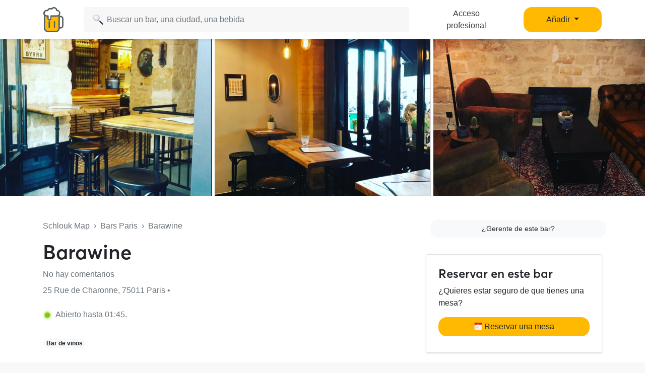

--- FILE ---
content_type: text/html; charset=UTF-8
request_url: https://www.schlouk-map.com/es/places/barawine
body_size: 13883
content:
    <!DOCTYPE html><html lang="es" prefix="og: https://ogp.me/ns#"><head><meta charset="utf-8"><meta name="viewport" content="width=device-width, initial-scale=1, shrink-to-fit=no"><script>
    dataLayer = [];
    dataLayer.push({"user":{"role":"user"},"page":{"type":"place","item":{"slug":"barawine","name":"Barawine","offers":false}}});
</script><!-- Google Tag Manager --><script>(function (w, d, s, l, i) {
    w[l] = w[l] || [];
    w[l].push({
        'gtm.start':
        new Date().getTime(), event: 'gtm.js'
    });
    var f = d.getElementsByTagName(s)[0],
    j = d.createElement(s), dl = l != 'dataLayer' ? '&l=' + l : '';
    j.async = true;
    j.src =
    'https://www.googletagmanager.com/gtm.js?id=' + i + dl;
    f.parentNode.insertBefore(j, f);
})(window, document, 'script', 'dataLayer', 'GTM-T38XT78');
</script><!-- End Google Tag Manager --><title>Barawine Paris</title><meta name="description" content="El bar Paris se encuentra 25 Rue de Charonne 75011 Paris. Barawine Paris en el mapa de Schlouk con toda la información: horarios de apertura, happy hours, ..."><meta property="og:url" content="https://www.schlouk-map.com/es/places/barawine"/><meta property="og:type" content="place"/><meta property="og:title" content="Barawine Paris - Schlouk Map"/><meta property="og:site_name" content="Schlouk Map"/><meta property="og:description" content="El bar Paris se encuentra 25 Rue de Charonne 75011 Paris. Barawine Paris en el mapa de Schlouk con toda la información: horarios de apertura, happy hours, ..."/><meta property="og:image" content="https://storage.googleapis.com/schlouk-map/cache/gallery/uploads/images/places/barawine-638635bb5217b5.23095110.PNG"/><meta property="fb:app_id" content="178045675905795"/><meta property="fb:pages" content="1669568029977522"/><meta name="twitter:card" content="summary_large_image"/><meta name="twitter:site" content="@SchloukMap"/><meta name="twitter:description" content="El bar Paris se encuentra 25 Rue de Charonne 75011 Paris. Barawine Paris en el mapa de Schlouk con toda la información: horarios de apertura, happy hours, ..."/><meta name="twitter:title" content="Barawine Paris - Schlouk Map"/><meta name="twitter:image" content="https://storage.googleapis.com/schlouk-map/cache/gallery/uploads/images/places/barawine-638635bb5217b5.23095110.PNG"/><meta name="twitter:app:country" content="FR"/><meta name="twitter:app:name:iphone" content="Schlouk Map"/><meta name="twitter:app:id:iphone" content="1083970801"/><meta name="twitter:app:url:iphone" content="https://www.schlouk-map.com"/><meta name="twitter:app:name:googleplay" content="Schlouk Map"/><meta name="twitter:app:id:googleplay" content="com.schloukmap.schloukmap"/><meta name="twitter:app:url:googleplay" content="https://www.schlouk-map.com"/><meta name="format-detection" content="address=no"/><meta name="apple-itunes-app" content="app-id=1083970801"/><meta name="apple-mobile-web-app-status-bar-style" content="black-translucent"/><meta property="al:ios:app_store_id" content="1083970801"/><meta property="al:ios:app_name" content="Schlouk Map"/><meta property="al:android:app_name" content="Schlouk Map"/><meta property="al:android:package" content="com.schloukmap.schloukmap"/><link rel="canonical" href="https://www.schlouk-map.com/es/places/barawine"><link rel="alternate" href="android-app://com.schloukmap.schloukmap/https/schlouk-map.com/es/places/barawine"/><link rel="alternate" href="ios-app://1083970801/https/schlouk-map.com/es/places/barawine"/><link rel="alternate" hreflang="en" href="https://www.schlouk-map.com/en/places/barawine"/><link rel="alternate" hreflang="fr" href="https://www.schlouk-map.com/fr/places/barawine"/><link rel="alternate" hreflang="es" href="https://www.schlouk-map.com/es/places/barawine"/><link rel="alternate" hreflang="x-default" href="https://www.schlouk-map.com/fr/places/barawine"/><link rel="apple-touch-icon" sizes="180x180" href="/apple-touch-icon.png"><link rel="shortcut icon" type="image/png" sizes="96x96" href="/favicon-96x96.png"><link rel="shortcut icon" type="image/png" sizes="48x48" href="/favicon-48x48.png"><link rel="shortcut icon" type="image/png" sizes="32x32" href="/favicon-32x32.png"><link rel="shortcut icon" type="image/png" sizes="16x16" href="/favicon-16x16.png"><link rel="manifest" href="/manifest.webmanifest"><link rel="mask-icon" href="/safari-pinned-tab.svg" color="#ffb900"><meta name="apple-mobile-web-app-title" content="Schlouk Map"><meta name="application-name" content="Schlouk Map"><meta name="msapplication-TileColor" content="#ffb900"><meta name="theme-color" content="#ffb900"><link rel="dns-prefetch" href="https://connect.facebook.net"><link rel="preconnect" href="https://connect.facebook.net"><link rel="dns-prefetch" href="https://www.google-analytics.com"><link rel="preconnect" href="https://www.google-analytics.com"><link rel="dns-prefetch" href="https://www.googletagmanager.com"><link rel="preconnect" href="https://www.googletagmanager.com"><style>
                nav.fixed-top { position: fixed; top: 0; }
                body { opacity: 0 !important; }
            </style><link rel="preload" href="/build/app.9944c0dd.css" as="style" onload="this.onload=null;this.rel='stylesheet'"><noscript><link rel="stylesheet" href="/build/app.9944c0dd.css"></noscript><link rel="icon" type="image/x-icon" href="/favicon.ico"/><script async src="https://pagead2.googlesyndication.com/pagead/js/adsbygoogle.js?client=ca-pub-7953240580014414" crossorigin="anonymous"></script><meta property="al:ios:url" content="schloukmap://www.schlouk-map.com/fr/places/barawine"/><meta property="al:android:url" content="schloukmap://www.schlouk-map.com/fr/places/barawine"/><link rel="alternate" href="schloukmap://www.schlouk-map.com/fr/places/barawine"/><meta property="al:web:url" content="https://www.schlouk-map.com/es/places/barawine"/><meta property="place:location:latitude" content="48.853314"/><meta property="place:location:longitude" content="2.37515"/><script>
            const searchBoxEmptyText = 'No resultados para';
            const searchBoxLoadingText = 'Cargando...';
            const searchBoxErrorText = 'Se ha producido un error, inténtelo de nuevo.';
            const searchBoxEmptyButton = 'Añadir un bar';
            const searchBoxEmptyLink = '/es/places/add';
            const searchBoxEndpoint = '/api/search';
            const basePlaceResultUrl = '/es/places/__replace__';
            const baseCityResultUrl = '/es/cities/__replace__';
            const baseDrinkResultUrl = '/es/drinks/__replace__';
            const readMoreText = 'Leer más';
            const readLessText = 'Leer menos';
        </script></head><body ><!-- Google Tag Manager (noscript) --><noscript><iframe src="https://www.googletagmanager.com/ns.html?id=GTM-T38XT78" height="0" width="0" style="display:none;visibility:hidden"></iframe></noscript><!-- End Google Tag Manager (noscript) --><nav class="navbar navbar-light fixed-top bg-white shadow-sm"><div class="container p-0 px-lg-3"><a class="navbar-brand mb-0 h1 mr-1" href="/es/"><img src="/img/logo.svg" alt="Schlouk Map" height="50"/></a><div class="js-searchBox col-8 col-md-10 col-xl-7 p-0"><form action="javascript:void(0);" role="search" class="js-searchBox-form w-100" novalidate><input
                                        class="js-searchBox-input form-control"
                                        type="search"
                                        placeholder="Buscar un bar, una ciudad, una bebida"
                                        autocomplete="off"
                                        autocapitalize="off"
                                        spellcheck="false"
                                        maxlength="512"
                                /></form><div class="js-searchBox-results dropdown-menu"></div></div><div class="row col-2 d-none d-xl-block"><a class="btn btn-link btn-block text-dark" href="/es/dashboard/activate">Acceso profesional</a></div><div class="row col-2 d-none d-xl-block"><a class="nav-link dropdown-toggle btn btn-primary btn-block" href="#" id="navbarDropdownMenuAdd" role="button" data-toggle="dropdown" aria-haspopup="true" aria-expanded="false">
                              Añadir
                            </a><div class="dropdown-menu" aria-labelledby="navbarDropdownMenuAdd"><a class="dropdown-item" href="/es/places/add"><img class="joypixels" alt="&#x1f4cd;" title=":round_pushpin:" src="https://storage.googleapis.com/schlouk-map/assets/website/imgs/joypixels/png/64/1f4cd.png"/> Añadir un bar</a><a class="dropdown-item" href="/es/events/add"><img class="joypixels" alt="&#x1f5d3;&#xfe0f;" title=":calendar_spiral:" src="https://storage.googleapis.com/schlouk-map/assets/website/imgs/joypixels/png/64/1f5d3.png"/> Ajouter un événement</a></div></div><button class="navbar-toggler p-2 collapsed d-block d-xl-none" type="button" data-toggle="collapse" data-target="#navbarToggler" aria-controls="navbarToggler" aria-expanded="false" aria-label="Toggle navigation"><span class="navbar-toggler-icon"></span></button><div class="collapse navbar-collapse" id="navbarToggler"><ul class="navbar-nav"><li class="nav-item"><a class="nav-link" aria-current="page" href="/es/dashboard/activate"><img class="joypixels" alt="&#x2611;&#xfe0f;" title=":ballot_box_with_check:" src="https://storage.googleapis.com/schlouk-map/assets/website/imgs/joypixels/png/64/2611.png"/> Acceso profesional
                                    </a></li><li class="nav-item"><a class="nav-link" aria-current="page" href="/es/places/add"><img class="joypixels" alt="&#x1f4cd;" title=":round_pushpin:" src="https://storage.googleapis.com/schlouk-map/assets/website/imgs/joypixels/png/64/1f4cd.png"/> Añadir un bar
                                    </a></li><li class="nav-item"><a class="nav-link" aria-current="page" href="/es/events/add"><img class="joypixels" alt="&#x1f5d3;&#xfe0f;" title=":calendar_spiral:" src="https://storage.googleapis.com/schlouk-map/assets/website/imgs/joypixels/png/64/1f5d3.png"/> Ajouter un événement
                                    </a></li><li class="nav-item py-3 text-center"><p>Descargue la aplicación Schlouk Map.</p><a href="https://itunes.apple.com/fr/app/schlouk-map/id1083970801?mt=8" target="_blank"
                                       rel="noopener"><img src="/img/appstore.svg" height="45"
                                             alt="App Store" loading="lazy"/></a>&#8239;
                                    <a href="https://play.google.com/store/apps/details?id=com.schloukmap.schloukmap"
                                       target="_blank" rel="noopener"><img src="/img/googleplay.svg" height="45"
                                             alt="Google Play" loading="lazy"/></a></li></ul></div></div></nav><header class="bg-white border-bottom pb-md-5 pb-4"><div class="gallery"><div class="gallery-container row d-flex justify-content-center gallery-count-3"><div class="gallery-background" style="background-image:url('https://storage.googleapis.com/schlouk-map/cache/gallery/uploads/images/places/barawine-638635bb5217b5.23095110.PNG');"></div><div class="col"><img src="https://storage.googleapis.com/schlouk-map/cache/gallery/uploads/images/places/barawine-638635bb5217b5.23095110.PNG" alt="Barawine" /></div><div class="col"><img src="https://storage.googleapis.com/schlouk-map/cache/gallery/uploads/images/places/barawine-638635bbce5fc4.50452766.PNG" alt="Barawine" /></div><div class="col"><img src="https://storage.googleapis.com/schlouk-map/cache/gallery/uploads/images/places/barawine-638635bc104b75.11890112.PNG" alt="Barawine" /></div></div></div><div class="container mt-md-5 mt-4" style="z-index: 4;position: relative;"><div class="row"><div class="col-lg-8 place-meta"><div class="text-truncate mb-3 text-muted"><a href="/es/" class="text-muted">Schlouk Map</a>&nbsp;&nbsp;›&nbsp;&nbsp;<a
                                href="/es/cities/paris"
                                class="text-muted">Bars Paris</a>&nbsp;&nbsp;›&nbsp;&nbsp;Barawine
                    </div><div class="row d-flex align-items-center"><div class="col-md-auto d-flex align-items-center"><h1 class="mb-0 d-inline-block">
                                Barawine
                            </h1></div></div><p class="text-truncate mb-2 align-self-center mt-2 text-secondary"><a href="#reviews" class="text-secondary">
                            	No hay comentarios
                        </a></p><p class="text-truncate mb-2 align-self-center mt-2 text-secondary">
                        25 Rue de Charonne, 75011 Paris&nbsp;•&nbsp;
                                            </p><div class="row mt-4 mb-4 text-secondary"><div class="col-md-auto mb-2"><div class="openingHour opened mr-2 ml-1"></div>
                            Abierto hasta 01:45.
                        </div></div><p class="text-truncate mb-2 align-self-center mt-2"><span class="badge badge-pill badge-light mr-2">Bar de vinos</span></p></div><div class="col-lg-4 d-flex flex-column justify-content-between"><p class="text-body mb-0 text-lg-right text-muted mt-4 mt-md-0"><a href="/es/dashboard/activate?key=b5e579c0500e6b96d31fc76e2295e51e"
                               class="btn btn-sm btn-light ml-2 btn-block" target="_blank">¿Gerente de este bar?</a></p><div class="card shadow-sm mt-4 d-none d-md-block"><div class="card-body p-4"><h2 class="h4">Reservar en este bar</h2><p>¿Quieres estar seguro de que tienes una mesa?</p><button type="button" class="btn btn-primary btn-block" data-toggle="modal" data-target="#modalBooking" onclick="dataLayer.push({'event': 'Open Booking', 'item': {'slug':'barawine','name':'Barawine','offers':''}});"><img class="joypixels" alt="&#x1f5d3;&#xfe0f;" title=":calendar_spiral:" src="https://storage.googleapis.com/schlouk-map/assets/website/imgs/joypixels/png/64/1f5d3.png"/> Reservar una mesa</button><p class="mb-0 mt-2 text-center"><small class="text-muted"></small></p></div></div></div></div></div></header><div class="container mt-4"><h2 class="h3">Este bar no ofrece descuentos</h2><p>Aquí tienes algunas ideas de lugares cercanos que ofrecen descuentos en el Club Schlouk:</p><div class="row"><div class="col-md-6 mb-2"><div class="card offers h-100"><div class="row no-gutters"><div class="col-12 overflow-hidden position-relative"><a href="/es/places/le-repaire-de-charonne-rpr" aria-label="Le Repaire de Charonne - RPR" title="Le Repaire de Charonne - RPR"><div class="position-absolute text-nowrap overflow-hidden" style="bottom: 10px; left: 10px;"><span class="badge badge-offers p-2 pr-3"><svg fill="#ffffff" xmlns="http://www.w3.org/2000/svg" class="ionicon" viewBox="0 0 512 512" style="width: 16px; height: 16px; margin: 0 4px;"><title>Pricetag</title><path d="M467 45.2A44.45 44.45 0 00435.29 32H312.36a30.63 30.63 0 00-21.52 8.89L45.09 286.59a44.82 44.82 0 000 63.32l117 117a44.83 44.83 0 0063.34 0l245.65-245.6A30.6 30.6 0 00480 199.8v-123a44.24 44.24 0 00-13-31.6zM384 160a32 32 0 1132-32 32 32 0 01-32 32z"/></svg> Happy hour jusqu&#039;à 22h
                            </span></div><div class="thumbnail"><img src="https://storage.googleapis.com/schlouk-map/cache/gallery/uploads/images/places/le-repaire-de-charonne-rpr-693fbc4e578504.94242564.jpg" alt="Le Repaire de Charonne - RPR" loading="lazy"></div></a></div><div class="col-12"><div class="card-body"><div class="d-flex align-items-center mb-2"><h2 class="h4 mb-0 text-truncate"><a href="/es/places/le-repaire-de-charonne-rpr" style="color:inherit;"
                           class="name" aria-label="Le Repaire de Charonne - RPR" title="Le Repaire de Charonne - RPR">
                            Le Repaire de Charonne - RPR
                        </a></h2><span data-toggle="tooltip" data-placement="top" title="Hoja reclamada por el bar" style="font-size:14px;" class="align-middle ml-1"><img src="/img/claimed.svg" alt="☑️" loading="lazy" height="18" /></span></div><p class="text-truncate mb-2 text-secondary">
                    	No hay comentarios
                                            &nbsp;•&nbsp;<span class="joypixels"><img class="joypixels" alt="&#x1f37a;" title=":beer:" src="https://storage.googleapis.com/schlouk-map/assets/website/imgs/joypixels/png/64/1f37a.png"/></span> 5,00 €
                                    </p><p class="text-truncate mb-0 text-secondary">
                    114 Rue de Charonne, 75011 Paris
                </p></div></div></div></div></div><div class="col-md-6 mb-2"><div class="card offers h-100"><div class="row no-gutters"><div class="col-12 overflow-hidden position-relative"><a href="/es/places/attitude-cafe" aria-label="Attitude Café" title="Attitude Café"><div class="position-absolute text-nowrap overflow-hidden" style="bottom: 10px; left: 10px;"><span class="badge badge-offers p-2 pr-3"><svg fill="#ffffff" xmlns="http://www.w3.org/2000/svg" class="ionicon" viewBox="0 0 512 512" style="width: 16px; height: 16px; margin: 0 4px;"><title>Pricetag</title><path d="M467 45.2A44.45 44.45 0 00435.29 32H312.36a30.63 30.63 0 00-21.52 8.89L45.09 286.59a44.82 44.82 0 000 63.32l117 117a44.83 44.83 0 0063.34 0l245.65-245.6A30.6 30.6 0 00480 199.8v-123a44.24 44.24 0 00-13-31.6zM384 160a32 32 0 1132-32 32 32 0 01-32 32z"/></svg> Achète 4 boissons et obtiens 1 assiette de frites gratuite, et achète 10 shots et reçois 10 shots offerts.
                            </span></div><div class="thumbnail"><img src="https://storage.googleapis.com/schlouk-map/cache/gallery/uploads/images/places/attitude-cafe-693fdb2d6f1f06.19055394.jpg" alt="Attitude Café" loading="lazy"></div></a></div><div class="col-12"><div class="card-body"><div class="d-flex align-items-center mb-2"><h2 class="h4 mb-0 text-truncate"><a href="/es/places/attitude-cafe" style="color:inherit;"
                           class="name" aria-label="Attitude Café" title="Attitude Café">
                            Attitude Café
                        </a></h2><span data-toggle="tooltip" data-placement="top" title="Hoja reclamada por el bar" style="font-size:14px;" class="align-middle ml-1"><img src="/img/claimed.svg" alt="☑️" loading="lazy" height="18" /></span></div><p class="text-truncate mb-2 text-secondary">
                    	No hay comentarios
                                            &nbsp;•&nbsp;<span class="joypixels"><img class="joypixels" alt="&#x1f37a;" title=":beer:" src="https://storage.googleapis.com/schlouk-map/assets/website/imgs/joypixels/png/64/1f37a.png"/></span> 4,50 €
                                    </p><p class="text-truncate mb-0 text-secondary">
                    60 Boulevard Voltaire, 75011 Paris
                </p></div></div></div></div></div></div></div><div class="container place-details mt-4"><section class="row"><div class="col-lg-8"><div class="card mb-4"><div class="card-header"><h2 class="h3 mb-0">Próximos eventos</h2></div><div class="card-body"><p class="text-center"><img class="joypixels" alt="&#x1f4c5;" title=":date:" src="https://storage.googleapis.com/schlouk-map/assets/website/imgs/joypixels/png/64/1f4c5.png"/> Ningún evento por venir</p><p class="text-center"><a href="/es/events/add" class="btn btn-light btn-sm" target="_blank">Añadir un evento</a></p></div></div><div class="card"><div class="card-header"><h2 class="h3 mb-0">Horario Barawine</h2></div><div class="card-body"><div class="row"><div class="col-lg-6 mb-3 mb-md-0"><h3 class="card-title h4">Abrir</h3><table class="table table-sm table-borderless mb-0"><tbody><tr ><td>
                                            Lunes
                                        </td><td class="float-right float-md-none">
                                                                                            18:00 - 01:45
                                                                                    </td></tr><tr ><td>
                                            Martes
                                        </td><td class="float-right float-md-none">
                                                                                            18:00 - 01:45
                                                                                    </td></tr><tr ><td>
                                            Miércoles
                                        </td><td class="float-right float-md-none">
                                                                                            18:00 - 01:45
                                                                                    </td></tr><tr ><td>
                                            Jueves
                                        </td><td class="float-right float-md-none">
                                                                                            18:00 - 01:45
                                                                                    </td></tr><tr  class="font-weight-bold"><td>
                                            Viernes
                                        </td><td class="float-right float-md-none">
                                                                                            18:00 - 01:45
                                                                                    </td></tr><tr ><td>
                                            Sábado
                                        </td><td class="float-right float-md-none">
                                                                                            18:00 - 01:45
                                                                                    </td></tr><tr ><td>
                                            Domingo
                                        </td><td class="float-right float-md-none">
                                                                                            18:00 - 01:45
                                                                                    </td></tr></tbody></table></div><div class="col-lg-6"><h3 class="card-title h4">Happy hour</h3><p>
                                        No hay happy hour en este bar
                                    </p><hr/><p class="text-center">¿Es un error?</p><p class="text-center"><a href="/es/places/barawine/edit"
                                           class="btn btn-light btn-sm"
                                           target="_blank">Añade una happy hour</a></p></div></div></div></div><div class="card mt-4"><div class="card-header"><h2 class="h3 mb-0">Precios de las bebidas</h2></div><div class="card-body"><div class="position-relative"><table class="table table-sm table-borderless table-drinks"><thead><tr><th></th><th class="text-right">Happy hour</th><th class="text-right">Estándar</th></tr></thead><tbody><tr><td class="text-truncate max-text-width-px"><span class="mr-2 joypixels"><img class="joypixels" alt="&#x1f37a;" title=":beer:" src="https://storage.googleapis.com/schlouk-map/assets/website/imgs/joypixels/png/64/1f37a.png"/></span> 
                                                                                                                    Alsace &quot;Riesling&quot;
                                                                                                                                                                            <span class="ml-1 text-muted">(15cl)</span></td><td class="font-weight-bold text-right">
                                                        -                                                    </td><td class="font-weight-bold text-right">
                                                                                                                    7,00 €
                                                                                                            </td></tr><tr><td class="text-truncate max-text-width-px"><span class="mr-2 joypixels"><img class="joypixels" alt="&#x1f377;" title=":wine_glass:" src="https://storage.googleapis.com/schlouk-map/assets/website/imgs/joypixels/png/64/1f377.png"/></span> 
                                                                                                                    Apremont &quot;vin De Savoie&quot;
                                                                                                                                                                            <span class="ml-1 text-muted">(15cl)</span></td><td class="font-weight-bold text-right">
                                                        -                                                    </td><td class="font-weight-bold text-right">
                                                                                                                    6,50 €
                                                                                                            </td></tr><tr class="blur"><td class="text-truncate max-text-width-px"><span class="mr-2 joypixels"><img class="joypixels" alt="&#x1f377;" title=":wine_glass:" src="https://storage.googleapis.com/schlouk-map/assets/website/imgs/joypixels/png/64/1f377.png"/></span> Roussane &quot;Jeanne Guaillard&quot;
                                                                                                                            <span class="ml-1 text-muted">(15cl)</span></td><td class="font-weight-bold text-right">
                                                            -                                                        </td><td class="font-weight-bold text-right">
                                                                                                                            6,50 €
                                                                                                                    </td></tr><tr class="blur"><td class="text-truncate max-text-width-px"><span class="mr-2 joypixels"><img class="joypixels" alt="&#x1f377;" title=":wine_glass:" src="https://storage.googleapis.com/schlouk-map/assets/website/imgs/joypixels/png/64/1f377.png"/></span> Côteaux De Layon
                                                                                                                            <span class="ml-1 text-muted">(15cl)</span></td><td class="font-weight-bold text-right">
                                                            -                                                        </td><td class="font-weight-bold text-right">
                                                                                                                            7,00 €
                                                                                                                    </td></tr><tr class="blur"><td class="text-truncate max-text-width-px"><span class="mr-2 joypixels"><img class="joypixels" alt="&#x1f37a;" title=":beer:" src="https://storage.googleapis.com/schlouk-map/assets/website/imgs/joypixels/png/64/1f37a.png"/></span>
                                                            aaaaaaaaaaaa                                                        </td><td class="font-weight-bold text-right">
                                                            2,00 €
                                                        </td><td class="font-weight-bold text-right">
                                                            6,00 €
                                                        </td></tr><tr class="blur"><td class="text-truncate max-text-width-px"><span class="mr-2 joypixels"><img class="joypixels" alt="&#x1f37a;" title=":beer:" src="https://storage.googleapis.com/schlouk-map/assets/website/imgs/joypixels/png/64/1f37a.png"/></span>
                                                            aaaaaaaaaaaaaaaaa                                                        </td><td class="font-weight-bold text-right">
                                                            1,00 €
                                                        </td><td class="font-weight-bold text-right">
                                                            2,00 €
                                                        </td></tr><tr class="blur"><td class="text-truncate max-text-width-px"><span class="mr-2 joypixels"><img class="joypixels" alt="&#x1f37a;" title=":beer:" src="https://storage.googleapis.com/schlouk-map/assets/website/imgs/joypixels/png/64/1f37a.png"/></span>
                                                            aaaaaaaaaaaaaaaaa                                                        </td><td class="font-weight-bold text-right">
                                                            4,00 €
                                                        </td><td class="font-weight-bold text-right">
                                                            7,00 €
                                                        </td></tr><tr class="blur"><td class="text-truncate max-text-width-px"><span class="mr-2 joypixels"><img class="joypixels" alt="&#x1f37a;" title=":beer:" src="https://storage.googleapis.com/schlouk-map/assets/website/imgs/joypixels/png/64/1f37a.png"/></span>
                                                            aaaaaaaaaaaaaaaa                                                        </td><td class="font-weight-bold text-right">
                                                            5,00 €
                                                        </td><td class="font-weight-bold text-right">
                                                            6,00 €
                                                        </td></tr><tr class="blur"><td class="text-truncate max-text-width-px"><span class="mr-2 joypixels"><img class="joypixels" alt="&#x1f37a;" title=":beer:" src="https://storage.googleapis.com/schlouk-map/assets/website/imgs/joypixels/png/64/1f37a.png"/></span>
                                                            aaaaaaaaaaaaaaaaa                                                        </td><td class="font-weight-bold text-right">
                                                            4,00 €
                                                        </td><td class="font-weight-bold text-right">
                                                            5,00 €
                                                        </td></tr><tr class="blur"><td class="text-truncate max-text-width-px"><span class="mr-2 joypixels"><img class="joypixels" alt="&#x1f37a;" title=":beer:" src="https://storage.googleapis.com/schlouk-map/assets/website/imgs/joypixels/png/64/1f37a.png"/></span>
                                                            aaaaaaaaaaa                                                        </td><td class="font-weight-bold text-right">
                                                            1,00 €
                                                        </td><td class="font-weight-bold text-right">
                                                            2,00 €
                                                        </td></tr><tr class="blur"><td class="text-truncate max-text-width-px"><span class="mr-2 joypixels"><img class="joypixels" alt="&#x1f37a;" title=":beer:" src="https://storage.googleapis.com/schlouk-map/assets/website/imgs/joypixels/png/64/1f37a.png"/></span>
                                                            aaaaaaaaaaaa                                                        </td><td class="font-weight-bold text-right">
                                                            4,00 €
                                                        </td><td class="font-weight-bold text-right">
                                                            3,00 €
                                                        </td></tr><tr class="blur"><td class="text-truncate max-text-width-px"><span class="mr-2 joypixels"><img class="joypixels" alt="&#x1f37a;" title=":beer:" src="https://storage.googleapis.com/schlouk-map/assets/website/imgs/joypixels/png/64/1f37a.png"/></span>
                                                            aaaaaaaaaaaaaaa                                                        </td><td class="font-weight-bold text-right">
                                                            5,00 €
                                                        </td><td class="font-weight-bold text-right">
                                                            5,00 €
                                                        </td></tr><tr class="blur"><td class="text-truncate max-text-width-px"><span class="mr-2 joypixels"><img class="joypixels" alt="&#x1f37a;" title=":beer:" src="https://storage.googleapis.com/schlouk-map/assets/website/imgs/joypixels/png/64/1f37a.png"/></span>
                                                            aaaaaaaaaaaaaaaaaaa                                                        </td><td class="font-weight-bold text-right">
                                                            5,00 €
                                                        </td><td class="font-weight-bold text-right">
                                                            2,00 €
                                                        </td></tr></tbody></table><div class="text-center position-absolute bg-light shadow m-md-5 m-2 rounded-lg p-4"
                                             style="bottom:-50px;"><p>Para ver los precios de todas las bebidas durante la hora feliz, descargue Schlouk Map</p><p class="text-center"><a href="https://apps.apple.com/fr/app/schlouk-map-bars-happy-hour/id1083970801" target="_blank" rel="noopener nofollow"
       onclick="dataLayer.push({'event': 'Button Clicked', 'eventCategory': 'app', 'eventAction': 'install', 'eventLabel': 'ios'});"><img src="/img/appstore.svg" height="42" alt="App Store" loading="lazy"/></a>&#8239;
    <a href="https://play.google.com/store/apps/details?id=com.schloukmap.schloukmap" target="_blank"
       rel="noopener nofollow"
       onclick="dataLayer.push({'event': 'Button Clicked', 'eventCategory': 'app', 'eventAction': 'install', 'eventLabel': 'android'});"><img src="/img/googleplay.svg" height="42" alt="Google Play" loading="lazy"/></a></p><p class="text-center mb-2"><b>Escanear el código QR</b></p><p class="text-center"><img class="align-bottom" src="/img/qrcode.svg" width="130"
                 height="130" alt="QR Code" loading="lazy"/></p><div class="text-center align-middle mt-2">Aplicación gratis&nbsp;&nbsp;&middot;&nbsp;&nbsp;4,8/5
          <img class="align-baseline" src="/img/star.svg" width="14" height="14"
                   alt="⭐" loading="lazy"/><img class="align-baseline" src="/img/star.svg" width="14" height="14"
                   alt="⭐" loading="lazy"/><img class="align-baseline" src="/img/star.svg" width="14" height="14"
                   alt="⭐" loading="lazy"/><img class="align-baseline" src="/img/star.svg" width="14" height="14"
                   alt="⭐" loading="lazy"/><img class="align-baseline" src="/img/star.svg" width="14" height="14"
                   alt="⭐" loading="lazy"/></div></div></div><hr/></div></div><div class="card mt-4"><div class="card-header"><h2 class="h3 mb-0">Servicios ofrecidos</h2></div><div class="card-body"><p>Barawine Paris le ofrece los siguientes servicios en su establecimiento.</p><table class="table table-sm table-borderless table-services mb-0"><tbody><tr><td class="text-truncate" style="max-width: 180px;"><span class="mr-2 joypixels"><img class="joypixels" alt="&#x1f31e;" title=":sun_with_face:" src="https://storage.googleapis.com/schlouk-map/assets/website/imgs/joypixels/png/64/1f31e.png"/></span> Terraza
                                </td><td class="float-right float-md-none"><span class="font-weight-bold text-success text-nowrap">Sí</span></td></tr><tr><td class="text-truncate" style="max-width: 180px;"><span class="mr-2 joypixels"><img class="joypixels" alt="&#x1f354;" title=":hamburger:" src="https://storage.googleapis.com/schlouk-map/assets/website/imgs/joypixels/png/64/1f354.png"/></span> Restauración
                                </td><td class="float-right float-md-none"><span class="font-weight-bold text-success text-nowrap">Sí</span></td></tr><tr><td class="text-truncate" style="max-width: 180px;"><span class="mr-2 joypixels"><img class="joypixels" alt="&#x1f6b6;" title=":person_walking:" src="https://storage.googleapis.com/schlouk-map/assets/website/imgs/joypixels/png/64/1f6b6.png"/></span> Para llevar
                                </td><td class="float-right float-md-none"><span class="text-muted text-nowrap">No se sabe</span></td></tr><tr><td class="text-truncate" style="max-width: 180px;"><span class="mr-2 joypixels"><img class="joypixels" alt="&#x1f4e1;" title=":satellite:" src="https://storage.googleapis.com/schlouk-map/assets/website/imgs/joypixels/png/64/1f4e1.png"/></span> Wifi gratuito
                                </td><td class="float-right float-md-none"><span class="text-muted text-nowrap">No se sabe</span></td></tr><tr><td class="text-truncate" style="max-width: 180px;"><span class="mr-2 joypixels"><img class="joypixels" alt="&#x1f4fa;" title=":tv:" src="https://storage.googleapis.com/schlouk-map/assets/website/imgs/joypixels/png/64/1f4fa.png"/></span> Retransmisión de partidos
                                </td><td class="float-right float-md-none"><span class="text-muted text-nowrap">No se sabe</span></td></tr><tr><td class="text-truncate" style="max-width: 180px;"><span class="mr-2 joypixels">🌬</span> Aire acondicionado
                                </td><td class="float-right float-md-none"><span class="text-muted text-nowrap">No se sabe</span></td></tr><tr><td class="text-truncate" style="max-width: 180px;"><span class="mr-2 joypixels"><img class="joypixels" alt="&#x267f;" title=":wheelchair:" src="https://storage.googleapis.com/schlouk-map/assets/website/imgs/joypixels/png/64/267f.png"/></span> Acceso y aseos para discapacitados
                                </td><td class="float-right float-md-none"><span class="text-muted text-nowrap">No se sabe</span></td></tr><tr><td class="text-truncate" style="max-width: 180px;"><span class="mr-2 joypixels"><img class="joypixels" alt="&#x1f3b1;" title=":8ball:" src="https://storage.googleapis.com/schlouk-map/assets/website/imgs/joypixels/png/64/1f3b1.png"/></span> Billar
                                </td><td class="float-right float-md-none"><span class="text-muted text-nowrap">No se sabe</span></td></tr><tr><td class="text-truncate" style="max-width: 180px;"><span class="mr-2 joypixels"><img class="joypixels" alt="&#x1f3af;" title=":dart:" src="https://storage.googleapis.com/schlouk-map/assets/website/imgs/joypixels/png/64/1f3af.png"/></span> Dardos
                                </td><td class="float-right float-md-none"><span class="text-muted text-nowrap">No se sabe</span></td></tr><tr><td class="text-truncate" style="max-width: 180px;"><span class="mr-2 joypixels"><img class="joypixels" alt="&#x26bd;" title=":soccer:" src="https://storage.googleapis.com/schlouk-map/assets/website/imgs/joypixels/png/64/26bd.png"/></span> Futbolito
                                </td><td class="float-right float-md-none"><span class="text-muted text-nowrap">No se sabe</span></td></tr><tr><td class="text-truncate" style="max-width: 180px;"><span class="mr-2 joypixels"><img class="joypixels" alt="&#x1f6f8;" title=":flying_saucer:" src="https://storage.googleapis.com/schlouk-map/assets/website/imgs/joypixels/png/64/1f6f8.png"/></span> Pinball
                                </td><td class="float-right float-md-none"><span class="text-muted text-nowrap">No se sabe</span></td></tr><tr><td class="text-truncate" style="max-width: 180px;"><span class="mr-2 joypixels"><img class="joypixels" alt="&#x1f3b8;" title=":guitar:" src="https://storage.googleapis.com/schlouk-map/assets/website/imgs/joypixels/png/64/1f3b8.png"/></span> Conciertos / Música en directo
                                </td><td class="float-right float-md-none"><span class="text-muted text-nowrap">No se sabe</span></td></tr><tr><td class="text-truncate" style="max-width: 180px;"><span class="mr-2 joypixels"><img class="joypixels" alt="&#x1f3a7;" title=":headphones:" src="https://storage.googleapis.com/schlouk-map/assets/website/imgs/joypixels/png/64/1f3a7.png"/></span> Mezcla de DJs
                                </td><td class="float-right float-md-none"><span class="text-muted text-nowrap">No se sabe</span></td></tr><tr><td class="text-truncate" style="max-width: 180px;"><span class="mr-2 joypixels"><img class="joypixels" alt="&#x1f415;" title=":dog2:" src="https://storage.googleapis.com/schlouk-map/assets/website/imgs/joypixels/png/64/1f415.png"/></span> Se admiten perros
                                </td><td class="float-right float-md-none"><span class="text-muted text-nowrap">No se sabe</span></td></tr><tr><td class="text-truncate" style="max-width: 180px;"><span class="mr-2 joypixels"><img class="joypixels" alt="&#x1f3b2;" title=":game_die:" src="https://storage.googleapis.com/schlouk-map/assets/website/imgs/joypixels/png/64/1f3b2.png"/></span> Juegos de mesa
                                </td><td class="float-right float-md-none"><span class="text-muted text-nowrap">No se sabe</span></td></tr></tbody></table></div></div><div class="card mt-4" id="reviews"><div class="card-header"><h2 class="h3 mb-0">Avisos Barawine Paris</h2></div><div class="card-body pb-0"><p class="mb-0">Opiniones de Barawine dejadas por otros Schloukeurs</p></div><div class="card-body"><p class="text-center my-5"><span class="joypixels"><img class="joypixels" alt="&#x1f31f;" title=":star2:" src="https://storage.googleapis.com/schlouk-map/assets/website/imgs/joypixels/png/64/1f31f.png"/></span> Sea el primero en dar su opinión.<br/>2 persona(s) han marcado este bar.</p></div><div class="card-body text-center pb-4"><div class="bg-light shadow rounded-lg p-4"><!--<h3>Deja un comentario</h3>--><p>¿Quieres dejar una reseña de Barawine bar en Paris?
                                <br/>Descarga gratis el mapa de Schlouk para dar tu opinión.</p><p class="text-center"><a href="https://apps.apple.com/fr/app/schlouk-map-bars-happy-hour/id1083970801" target="_blank" rel="noopener nofollow"
       onclick="dataLayer.push({'event': 'Button Clicked', 'eventCategory': 'app', 'eventAction': 'install', 'eventLabel': 'ios'});"><img src="/img/appstore.svg" height="42" alt="App Store" loading="lazy"/></a>&#8239;
    <a href="https://play.google.com/store/apps/details?id=com.schloukmap.schloukmap" target="_blank"
       rel="noopener nofollow"
       onclick="dataLayer.push({'event': 'Button Clicked', 'eventCategory': 'app', 'eventAction': 'install', 'eventLabel': 'android'});"><img src="/img/googleplay.svg" height="42" alt="Google Play" loading="lazy"/></a></p><p class="text-center mb-2"><b>Escanear el código QR</b></p><p class="text-center"><img class="align-bottom" src="/img/qrcode.svg" width="130"
                 height="130" alt="QR Code" loading="lazy"/></p><div class="text-center align-middle mt-2">Aplicación gratis&nbsp;&nbsp;&middot;&nbsp;&nbsp;4,8/5
          <img class="align-baseline" src="/img/star.svg" width="14" height="14"
                   alt="⭐" loading="lazy"/><img class="align-baseline" src="/img/star.svg" width="14" height="14"
                   alt="⭐" loading="lazy"/><img class="align-baseline" src="/img/star.svg" width="14" height="14"
                   alt="⭐" loading="lazy"/><img class="align-baseline" src="/img/star.svg" width="14" height="14"
                   alt="⭐" loading="lazy"/><img class="align-baseline" src="/img/star.svg" width="14" height="14"
                   alt="⭐" loading="lazy"/></div></div></div></div></div><div class="col-lg-4"><div class="sticky-top" style="top:94px;z-index:1;"><div class="card mb-4"><div class="card-header"><h3 class="h4 mb-0">Datos de contacto del bar</h3></div><div class="card-body p-0 position-relative"><div id="map" class="mt-0 position-relative"><a href="https://maps.google.com?daddr=25%20Rue%20de%20Charonne+75011+Paris" rel="nofollow noopener" target="_blank"><img src="https://maps.googleapis.com/maps/api/staticmap?center=48.853314,2.37515&zoom=15&size=440x330&markers=color:0xFFB900%7C48.853314,2.37515&key=AIzaSyCFMCRoff8nDMv-sGXPEN1clpTNJLOQEI0" style="max-width: 100%; width: 100%; max-width: 100vw; height: auto;" alt="Carte Barawine Paris" loading="lazy"></a></div><ul class="list-group list-group-flush"><li class="list-group-item text-dark"><a href="https://maps.google.com?daddr=25%20Rue%20de%20Charonne+75011+Paris" rel="nofollow noopener" target="_blank" class="text-dark"><span class="joypixels"><img class="joypixels" alt="&#x1f4cd;" title=":round_pushpin:" src="https://storage.googleapis.com/schlouk-map/assets/website/imgs/joypixels/png/64/1f4cd.png"/></span> 25 Rue de Charonne, 75011 Paris
                                    </a></li><li class="text-dark list-group-item"><a href="tel:+33143386486" class="text-dark"><span class="joypixels"><img class="joypixels" alt="&#x1f4de;" title=":telephone_receiver:" src="https://storage.googleapis.com/schlouk-map/assets/website/imgs/joypixels/png/64/1f4de.png"/></span> +33 1 43 38 64 86
                                    </a></li><li class="list-group-item"><button type="button" class="btn btn-primary btn-block" data-toggle="modal" data-target="#modalBooking" onclick="dataLayer.push({'event': 'Open Booking', 'item': {'slug':'barawine','name':'Barawine','offers':''}});"><img class="joypixels" alt="&#x1f5d3;&#xfe0f;" title=":calendar_spiral:" src="https://storage.googleapis.com/schlouk-map/assets/website/imgs/joypixels/png/64/1f5d3.png"/> Reservar una mesa</button><p class="mb-0 mt-2 text-center"><small class="text-muted"></small></p></li></ul></div></div><div class="card"><div class="card-header"><h3 class="h4 mb-0">Otros bares en los alrededores</h3></div><div class="card-body"><dl class="mb-0"><dt class="d-flex justify-content-between align-items-center"><a href="/es/places/atomic-cat" style="color:inherit;">Atomic Cat</a><span class="badge badge-secondary badge-pill">39m</span></dt><dd>6 Passage Thiéré</dd><dt class="d-flex justify-content-between align-items-center"><a href="/es/places/badaboum" style="color:inherit;">Badaboum</a><span class="badge badge-secondary badge-pill">49m</span></dt><dd>2 bis Rue des Taillandiers</dd><dt class="d-flex justify-content-between align-items-center"><a href="/es/places/la-mecanique-ondulatoire" style="color:inherit;">La Mécanique Ondulatoire</a><span class="badge badge-secondary badge-pill">57m</span></dt><dd>8 Passage Thiéré</dd><dt class="d-flex justify-content-between align-items-center"><a href="/es/places/les-disquaires" style="color:inherit;">Les Disquaires</a><span class="badge badge-secondary badge-pill">67m</span></dt><dd>6 Rue des Taillandiers</dd><dt class="d-flex justify-content-between align-items-center"><a href="/es/places/latelier-saisonnier-paris-11" style="color:inherit;">L&#039;Atelier Saisonnier - Paris 11</a><span class="badge badge-secondary badge-pill">69m</span></dt><dd>15 Rue de Charonne</dd></dl></div></div></div></div></section><section class="row"><div class="col-lg-12 text-center"><h4 class="h6">¿Un problema con la información del bar Barawine?</h4><p><a href="/es/places/barawine/edit"
                       class="btn btn-light btn-sm"
                       target="_self">Actualizar el registro</a><a href="/es/dashboard/activate?key=b5e579c0500e6b96d31fc76e2295e51e"
                           class="btn btn-sm btn-light ml-2" target="_blank">¿Gerente de este bar?</a></p></div></section></div><div class="fixed-bottom py-2 px-3 bg-white border-top d-md-none" id="footer-button"><div class="row"><div class="col-8"><button type="button" class="btn btn-primary btn-block" data-toggle="modal" data-target="#modalBooking" onclick="dataLayer.push({'event': 'Open Booking', 'item': {'slug':'barawine','name':'Barawine','offers':''}});"><img class="joypixels" alt="&#x1f5d3;&#xfe0f;" title=":calendar_spiral:" src="https://storage.googleapis.com/schlouk-map/assets/website/imgs/joypixels/png/64/1f5d3.png"/> Reservar una mesa</button><p class="mb-0 mt-2 text-center"><small class="text-muted"></small></p></div><div class="col-4 pl-0"><button type="button" class="btn btn-light btn-block" data-toggle="modal" data-target="#modalShare"><img class="joypixels" alt="&#x1f49b;" title=":yellow_heart:" src="https://storage.googleapis.com/schlouk-map/assets/website/imgs/joypixels/png/64/1f49b.png"/> Compartir
                    </button></div></div></div><div class="modal fade" id="modalBooking" tabindex="-1"><div class="modal-dialog modal-dialog-centered" role="document"><div class="modal-content"><div class="modal-header d-block"><h5 class="modal-title text-center text-muted h6">Barawine</h5><h6 class="modal-title text-center h5">Reservar una mesa</h6></div><div class="modal-body"><form id="submit-booking-form" onsubmit="return false;"><div id="submit-booking-content"><div class="form-group"><p><img class="joypixels" alt="&#x1f44c;" title=":ok_hand:" src="https://storage.googleapis.com/schlouk-map/assets/website/imgs/joypixels/png/64/1f44c.png"/> ¡Es una elección excelente!</p><label for="formControlRange">¿Para cuántas personas?</label><input type="number" min="1" max="50" class="ml-3" placeholder="0" id="submit-booking-persons" required><input type="hidden" name="submit-booking-iframe" id="submit-booking-iframe" value=""></div><div class="form-group"><button class="btn btn-primary btn-block" id="submit-booking" type="submit">Confirmar</button></div></div><div id="confirm-booking-content" style="display: none;"><p class="text-center">Este bar solo acepta reservas por teléfono.</p><p class="text-center">Escanear para llamar<br/><img src="https://qrcode.tec-it.com/API/QRCode?backcolor=%23ffffff&quietzone=5&data=tel%3a%2B+33143386486" width="200" height="200" alt="QR Code" /></p><a href="tel:+33143386486" class="btn btn-primary btn-block" id="confirm-booking">Llama +33 1 43 38 64 86</a></div></form><script>
    const placeSlug = 'barawine';
    const placeName = 'Barawine';
    const placeOffers = '';
    const placeCountry = 'Francia';
    const placeCity = 'paris';
        const bookingMethod = 'phone';
    const bookingContact = '+33143386486';
        var partnerId = '';
        var googleActionsEndpoint = 'https://www.google.com/maps/conversion/collect';
    </script></div></div></div></div><div class="modal fade" id="modal" tabindex="-1"><div class="modal-dialog modal-dialog-centered" role="document"><div class="modal-content"><div class="modal-header d-block"><h5 class="modal-title text-center">Descargar la applicación</h5></div><div class="modal-body"><p class="text-center">Encuentra toda la información sobre este bar en la aplicación Schlouk Map.</p><p class="text-center"><a href="https://apps.apple.com/fr/app/schlouk-map-bars-happy-hour/id1083970801" target="_blank" rel="noopener nofollow"
       onclick="dataLayer.push({'event': 'Button Clicked', 'eventCategory': 'app', 'eventAction': 'install', 'eventLabel': 'ios'});"><img src="/img/appstore.svg" height="42" alt="App Store" loading="lazy"/></a>&#8239;
    <a href="https://play.google.com/store/apps/details?id=com.schloukmap.schloukmap" target="_blank"
       rel="noopener nofollow"
       onclick="dataLayer.push({'event': 'Button Clicked', 'eventCategory': 'app', 'eventAction': 'install', 'eventLabel': 'android'});"><img src="/img/googleplay.svg" height="42" alt="Google Play" loading="lazy"/></a></p><p class="text-center mb-2"><b>Escanear el código QR</b></p><p class="text-center"><img class="align-bottom" src="/img/qrcode.svg" width="130"
                 height="130" alt="QR Code" loading="lazy"/></p><div class="text-center align-middle mt-2">Aplicación gratis&nbsp;&nbsp;&middot;&nbsp;&nbsp;4,8/5
          <img class="align-baseline" src="/img/star.svg" width="14" height="14"
                   alt="⭐" loading="lazy"/><img class="align-baseline" src="/img/star.svg" width="14" height="14"
                   alt="⭐" loading="lazy"/><img class="align-baseline" src="/img/star.svg" width="14" height="14"
                   alt="⭐" loading="lazy"/><img class="align-baseline" src="/img/star.svg" width="14" height="14"
                   alt="⭐" loading="lazy"/><img class="align-baseline" src="/img/star.svg" width="14" height="14"
                   alt="⭐" loading="lazy"/></div><button type="button" class="btn btn-link text-muted mt-3 text-center w-100 d-block" data-dismiss="modal" aria-label="Close">
                        Continuar con el sitio web
                    </button></div></div></div></div><div class="modal fade" id="modalShare" tabindex="-1"><div class="modal-dialog modal-dialog-centered" role="document"><div class="modal-content"><div class="modal-header d-block"><h5 class="modal-title text-center">Compartir esta bar</h5></div><div class="modal-body"><div class="list-group"><a href="https://wa.me/?text=https%3A%2F%2Fwww.schlouk-map.com%2Fes%2Fplaces%2Fbarawine" class="list-group-item list-group-item-action"><svg xmlns="http://www.w3.org/2000/svg"  viewBox="0 0 48 48" width="28px" height="28px" clip-rule="evenodd"><path fill="#fff" d="M4.868,43.303l2.694-9.835C5.9,30.59,5.026,27.324,5.027,23.979C5.032,13.514,13.548,5,24.014,5c5.079,0.002,9.845,1.979,13.43,5.566c3.584,3.588,5.558,8.356,5.556,13.428c-0.004,10.465-8.522,18.98-18.986,18.98c-0.001,0,0,0,0,0h-0.008c-3.177-0.001-6.3-0.798-9.073-2.311L4.868,43.303z"/><path fill="#fff" d="M4.868,43.803c-0.132,0-0.26-0.052-0.355-0.148c-0.125-0.127-0.174-0.312-0.127-0.483l2.639-9.636c-1.636-2.906-2.499-6.206-2.497-9.556C4.532,13.238,13.273,4.5,24.014,4.5c5.21,0.002,10.105,2.031,13.784,5.713c3.679,3.683,5.704,8.577,5.702,13.781c-0.004,10.741-8.746,19.48-19.486,19.48c-3.189-0.001-6.344-0.788-9.144-2.277l-9.875,2.589C4.953,43.798,4.911,43.803,4.868,43.803z"/><path fill="#cfd8dc" d="M24.014,5c5.079,0.002,9.845,1.979,13.43,5.566c3.584,3.588,5.558,8.356,5.556,13.428c-0.004,10.465-8.522,18.98-18.986,18.98h-0.008c-3.177-0.001-6.3-0.798-9.073-2.311L4.868,43.303l2.694-9.835C5.9,30.59,5.026,27.324,5.027,23.979C5.032,13.514,13.548,5,24.014,5 M24.014,42.974C24.014,42.974,24.014,42.974,24.014,42.974C24.014,42.974,24.014,42.974,24.014,42.974 M24.014,42.974C24.014,42.974,24.014,42.974,24.014,42.974C24.014,42.974,24.014,42.974,24.014,42.974 M24.014,4C24.014,4,24.014,4,24.014,4C12.998,4,4.032,12.962,4.027,23.979c-0.001,3.367,0.849,6.685,2.461,9.622l-2.585,9.439c-0.094,0.345,0.002,0.713,0.254,0.967c0.19,0.192,0.447,0.297,0.711,0.297c0.085,0,0.17-0.011,0.254-0.033l9.687-2.54c2.828,1.468,5.998,2.243,9.197,2.244c11.024,0,19.99-8.963,19.995-19.98c0.002-5.339-2.075-10.359-5.848-14.135C34.378,6.083,29.357,4.002,24.014,4L24.014,4z"/><path fill="#40c351" d="M35.176,12.832c-2.98-2.982-6.941-4.625-11.157-4.626c-8.704,0-15.783,7.076-15.787,15.774c-0.001,2.981,0.833,5.883,2.413,8.396l0.376,0.597l-1.595,5.821l5.973-1.566l0.577,0.342c2.422,1.438,5.2,2.198,8.032,2.199h0.006c8.698,0,15.777-7.077,15.78-15.776C39.795,19.778,38.156,15.814,35.176,12.832z"/><path fill="#fff" fill-rule="evenodd" d="M19.268,16.045c-0.355-0.79-0.729-0.806-1.068-0.82c-0.277-0.012-0.593-0.011-0.909-0.011c-0.316,0-0.83,0.119-1.265,0.594c-0.435,0.475-1.661,1.622-1.661,3.956c0,2.334,1.7,4.59,1.937,4.906c0.237,0.316,3.282,5.259,8.104,7.161c4.007,1.58,4.823,1.266,5.693,1.187c0.87-0.079,2.807-1.147,3.202-2.255c0.395-1.108,0.395-2.057,0.277-2.255c-0.119-0.198-0.435-0.316-0.909-0.554s-2.807-1.385-3.242-1.543c-0.435-0.158-0.751-0.237-1.068,0.238c-0.316,0.474-1.225,1.543-1.502,1.859c-0.277,0.317-0.554,0.357-1.028,0.119c-0.474-0.238-2.002-0.738-3.815-2.354c-1.41-1.257-2.362-2.81-2.639-3.285c-0.277-0.474-0.03-0.731,0.208-0.968c0.213-0.213,0.474-0.554,0.712-0.831c0.237-0.277,0.316-0.475,0.474-0.791c0.158-0.317,0.079-0.594-0.04-0.831C20.612,19.329,19.69,16.983,19.268,16.045z" clip-rule="evenodd"/></svg> Compartir en WhatsApp</a><a href="https://twitter.com/intent/tweet?text=https%3A%2F%2Fwww.schlouk-map.com%2Fes%2Fplaces%2Fbarawine" class="list-group-item list-group-item-action"><svg xmlns="http://www.w3.org/2000/svg"  viewBox="0 0 48 48" width="28px" height="28px" baseProfile="basic"><linearGradient id="U8Yg0Q5gzpRbQDBSnSCfPa" x1="4.338" x2="38.984" y1="-10.056" y2="49.954" gradientUnits="userSpaceOnUse"><stop offset="0" stop-color="#4b4b4b"/><stop offset=".247" stop-color="#3e3e3e"/><stop offset=".686" stop-color="#2b2b2b"/><stop offset="1" stop-color="#252525"/></linearGradient><path fill="url(#U8Yg0Q5gzpRbQDBSnSCfPa)" d="M38,42H10c-2.209,0-4-1.791-4-4V10c0-2.209,1.791-4,4-4h28c2.209,0,4,1.791,4,4v28   C42,40.209,40.209,42,38,42z"/><path fill="#fff" d="M34.257,34h-6.437L13.829,14h6.437L34.257,34z M28.587,32.304h2.563L19.499,15.696h-2.563 L28.587,32.304z"/><polygon fill="#fff" points="15.866,34 23.069,25.656 22.127,24.407 13.823,34"/><polygon fill="#fff" points="24.45,21.721 25.355,23.01 33.136,14 31.136,14"/></svg> Partager sur Twitter</a><a href="https://www.facebook.com/sharer/sharer.php?u=https%3A%2F%2Fwww.schlouk-map.com%2Fes%2Fplaces%2Fbarawine" class="list-group-item list-group-item-action"><svg xmlns="http://www.w3.org/2000/svg"  viewBox="0 0 48 48" width="28px" height="28px"><path fill="#039be5" d="M24 5A19 19 0 1 0 24 43A19 19 0 1 0 24 5Z"/><path fill="#fff" d="M26.572,29.036h4.917l0.772-4.995h-5.69v-2.73c0-2.075,0.678-3.915,2.619-3.915h3.119v-4.359c-0.548-0.074-1.707-0.236-3.897-0.236c-4.573,0-7.254,2.415-7.254,7.917v3.323h-4.701v4.995h4.701v13.729C22.089,42.905,23.032,43,24,43c0.875,0,1.729-0.08,2.572-0.194V29.036z"/></svg> Compartir en Facebook</a><span class="native-share list-group-item list-group-item-action"><span style="font-size:20px;width: 28px;" class="d-inline-block text-center"><img class="joypixels" alt="&#x1f517;" title=":link:" src="https://storage.googleapis.com/schlouk-map/assets/website/imgs/joypixels/png/64/1f517.png"/></span> Otras aplicaciones</span></div><button type="button" class="btn btn-link text-muted mt-3 text-center w-100 d-block" data-dismiss="modal" aria-label="Close">
                        Cercar
                    </button></div></div></div></div><script type="application/ld+json">
{
    "@context": "https://www.schema.org",
    "@type": "FoodEstablishment",
    "name": "Barawine",
    "currenciesAccepted": "EUR",
    "url": "https://www.schlouk-map.com/es/places/barawine",
            "acceptsReservations": "True",
                "image": "https://storage.googleapis.com/schlouk-map/cache/gallery/uploads/images/places/barawine-638635bb5217b5.23095110.PNG",
            "sameAs": ["https://www.facebook.com/barawineparis/"],
              "priceRange": "€€",
        "servesCuisine": "Sí",
    "address": {
      "@type": "PostalAddress",
      "streetAddress": "25 Rue de Charonne",
      "addressLocality": "Paris",
      "postalCode": "75000",
      "addressCountry": "Francia"
    },
    "openingHoursSpecification": [
        {
          "@type": "OpeningHoursSpecification",
          "dayOfWeek": [
            "Monday"
          ],
          "opens": "18:00",
          "closes": "01:45"
        },
        {
          "@type": "OpeningHoursSpecification",
          "dayOfWeek": [
            "Tuesday"
          ],
          "opens": "18:00",
          "closes": "01:45"
        },
        {
          "@type": "OpeningHoursSpecification",
          "dayOfWeek": [
            "Wednesday"
          ],
          "opens": "18:00",
          "closes": "01:45"
        },
        {
          "@type": "OpeningHoursSpecification",
          "dayOfWeek": [
            "Thursday"
          ],
          "opens": "18:00",
          "closes": "01:45"
        },
        {
          "@type": "OpeningHoursSpecification",
          "dayOfWeek": [
            "Friday"
          ],
          "opens": "18:00",
          "closes": "01:45"
        },
        {
          "@type": "OpeningHoursSpecification",
          "dayOfWeek": [
            "Saturday"
          ],
          "opens": "18:00",
          "closes": "01:45"
        },
        {
          "@type": "OpeningHoursSpecification",
          "dayOfWeek": [
            "Sunday"
          ],
          "opens": "18:00",
          "closes": "01:45"
        }
      ],
        "telephone": "+33143386486",
            "aggregateRating": {
      "@type": "AggregateRating",
      "ratingValue": "5.0",
      "reviewCount": "2"
    },
        "geo": {
      "@type": "GeoCoordinates",
      "latitude": "48.853314",
      "longitude": "2.37515"
    }
  }
</script><script type="application/ld+json">
  {
      "@context": "https://schema.org",
      "@type": "BreadcrumbList",
      "itemListElement": [
        {
          "@type": "ListItem",
          "position": 1,
          "item": {
            "@id": "https://www.schlouk-map.com/",
            "name": "Schlouk Map"
          }
        },{
          "@type": "ListItem",
          "position": 2,
          "item": {
            "@id": "https://www.schlouk-map.com/es/cities/paris",
            "name": "Bars Paris"
          }
        },{
          "@type": "ListItem",
          "position": 3,
          "item": {
            "@id": "https://www.schlouk-map.com/es/places/barawine",
            "name": "Barawine"
          }
        }
      ]
    }

</script><footer class="text-white"><div class="container pt-5 pb-3"><div class="row"><div class="col-lg-9 mb-4"><h2 class="mb-3 h4 ml-3">Otros bares en Paris.</h2><p class="mb-2 mt-4 ml-3 font-weight-bold">Categorías</p><a href="/es/cities/paris" class="btn text-truncate text-light"><span class="joypixels"><img class="joypixels" alt="&#x1f4cd;" title=":round_pushpin:" src="https://storage.googleapis.com/schlouk-map/assets/website/imgs/joypixels/png/64/1f4cd.png"/></span> Todos los bares
</a><a href="/es/cities/paris/booking" class="btn text-truncate text-light"><span class="joypixels"><img class="joypixels" alt="&#x1f4c5;" title=":date:" src="https://storage.googleapis.com/schlouk-map/assets/website/imgs/joypixels/png/64/1f4c5.png"/></span> Se puede reservar
</a><a href="/es/cities/paris/happy-hour" class="btn text-truncate text-light"><span class="joypixels"><img class="joypixels" alt="&#x1f37b;" title=":beers:" src="https://storage.googleapis.com/schlouk-map/assets/website/imgs/joypixels/png/64/1f37b.png"/></span> Happy hours Paris
</a><a href="/es/cities/paris/terrace" class="btn text-truncate text-light"><span class="joypixels"><img class="joypixels" alt="&#x1f31e;" title=":sun_with_face:" src="https://storage.googleapis.com/schlouk-map/assets/website/imgs/joypixels/png/64/1f31e.png"/></span> Terrazas Paris
</a><a href="/es/cities/paris/television" class="btn text-truncate text-light"><span class="joypixels"><img class="joypixels" alt="&#x1f4fa;" title=":tv:" src="https://storage.googleapis.com/schlouk-map/assets/website/imgs/joypixels/png/64/1f4fa.png"/></span> Retransmisión de partidos Paris
</a><a href="/es/cities/paris/cheap" class="btn text-truncate text-light"><span class="joypixels"><img class="joypixels" alt="&#x1f4b8;" title=":money_with_wings:" src="https://storage.googleapis.com/schlouk-map/assets/website/imgs/joypixels/png/64/1f4b8.png"/></span> Bares baratos
</a><a href="/es/cities/paris/concert" class="btn text-truncate text-light"><span class="joypixels"><img class="joypixels" alt="&#x1f3b8;" title=":guitar:" src="https://storage.googleapis.com/schlouk-map/assets/website/imgs/joypixels/png/64/1f3b8.png"/></span> Conciertos Paris
    </a><a href="/es/cities/paris/wifi" class="btn text-truncate text-light"><span class="joypixels"><img class="joypixels" alt="&#x1f4e1;" title=":satellite:" src="https://storage.googleapis.com/schlouk-map/assets/website/imgs/joypixels/png/64/1f4e1.png"/></span> Wifi Paris
    </a><a href="/es/cities/paris/pool" class="btn text-truncate text-light"><span class="joypixels"><img class="joypixels" alt="&#x1f3b1;" title=":8ball:" src="https://storage.googleapis.com/schlouk-map/assets/website/imgs/joypixels/png/64/1f3b1.png"/></span> Billar Paris
    </a><a href="/es/cities/paris/foosball" class="btn text-truncate text-light"><span class="joypixels"><img class="joypixels" alt="&#x26bd;" title=":soccer:" src="https://storage.googleapis.com/schlouk-map/assets/website/imgs/joypixels/png/64/26bd.png"/></span> Futbolito Paris
    </a><a href="/es/cities/paris/pinball" class="btn text-truncate text-light"><span class="joypixels"><img class="joypixels" alt="&#x1f6f8;" title=":flying_saucer:" src="https://storage.googleapis.com/schlouk-map/assets/website/imgs/joypixels/png/64/1f6f8.png"/></span> Pinball Paris
    </a><a href="/es/cities/paris/darts" class="btn text-truncate text-light"><span class="joypixels"><img class="joypixels" alt="&#x1f3af;" title=":dart:" src="https://storage.googleapis.com/schlouk-map/assets/website/imgs/joypixels/png/64/1f3af.png"/></span> Dardos Paris
    </a><a href="/es/cities/paris/type/bar-a-biere" class="btn text-truncate text-light"><span class="joypixels"><img class="joypixels" alt="&#x1f37a;" title=":beer:" src="https://storage.googleapis.com/schlouk-map/assets/website/imgs/joypixels/png/64/1f37a.png"/></span> Cervecería  Paris
            </a><a href="/es/cities/paris/type/bar-a-vin" class="btn text-truncate text-light"><span class="joypixels"><img class="joypixels" alt="&#x1f377;" title=":wine_glass:" src="https://storage.googleapis.com/schlouk-map/assets/website/imgs/joypixels/png/64/1f377.png"/></span> Bar de vinos  Paris
            </a><a href="/es/cities/paris/type/bar-a-cocktail" class="btn text-truncate text-light"><span class="joypixels"><img class="joypixels" alt="&#x1f379;" title=":tropical_drink:" src="https://storage.googleapis.com/schlouk-map/assets/website/imgs/joypixels/png/64/1f379.png"/></span> Bar de cócteles  Paris
            </a><a href="/es/cities/paris/type/bar-karaoke" class="btn text-truncate text-light"><span class="joypixels"><img class="joypixels" alt="&#x1f3a4;" title=":microphone:" src="https://storage.googleapis.com/schlouk-map/assets/website/imgs/joypixels/png/64/1f3a4.png"/></span> Bar karaoke  Paris
            </a><a href="/es/cities/paris/type/pub" class="btn text-truncate text-light"><span class="joypixels"><img class="joypixels" alt="&#x1f37b;" title=":beers:" src="https://storage.googleapis.com/schlouk-map/assets/website/imgs/joypixels/png/64/1f37b.png"/></span> Pub  Paris
            </a><a href="/es/cities/paris/type/bar-a-jeux" class="btn text-truncate text-light"><span class="joypixels"><img class="joypixels" alt="&#x1f3b2;" title=":game_die:" src="https://storage.googleapis.com/schlouk-map/assets/website/imgs/joypixels/png/64/1f3b2.png"/></span> Barra de juegos  Paris
            </a><a href="/es/cities/paris/type/bar-lgbtqi" class="btn text-truncate text-light"><span class="joypixels"><img class="joypixels" alt="&#x1f308;" title=":rainbow:" src="https://storage.googleapis.com/schlouk-map/assets/website/imgs/joypixels/png/64/1f308.png"/></span> Bar LGBTQI+  Paris
            </a><a href="/es/cities/paris/type/bar-cache" class="btn text-truncate text-light"><span class="joypixels"><img class="joypixels" alt="&#x1f648;" title=":see_no_evil:" src="https://storage.googleapis.com/schlouk-map/assets/website/imgs/joypixels/png/64/1f648.png"/></span> Bar caché  Paris
            </a><a href="/es/cities/paris/type/rooftop" class="btn text-truncate text-light"><span class="joypixels"><img class="joypixels" alt="&#x1f307;" title=":city_sunset:" src="https://storage.googleapis.com/schlouk-map/assets/website/imgs/joypixels/png/64/1f307.png"/></span> Rooftop  Paris
            </a><a href="/es/cities/paris/type/bar-dansant" class="btn text-truncate text-light"><span class="joypixels"><img class="joypixels" alt="&#x1f389;" title=":tada:" src="https://storage.googleapis.com/schlouk-map/assets/website/imgs/joypixels/png/64/1f389.png"/></span> Barra de baile  Paris
            </a><a href="/es/cities/paris/type/irish-pub" class="btn text-truncate text-light"><span class="joypixels"><img class="joypixels" alt="&#x1f1ee;&#x1f1ea;" title=":flag_ie:" src="https://storage.googleapis.com/schlouk-map/assets/website/imgs/joypixels/png/64/1f1ee-1f1ea.png"/></span> Irish Pub  Paris
            </a><a href="/es/cities/paris/offers" class="btn text-truncate text-light"><span class="joypixels"><img class="joypixels" alt="&#x1f4b8;" title=":money_with_wings:" src="https://storage.googleapis.com/schlouk-map/assets/website/imgs/joypixels/png/64/1f4b8.png"/></span> Ofertas especiales
    </a><p class="mb-2 mt-4 ml-3 font-weight-bold">Barrios</p><a href="/es/cities/paris/paris-10e-arrondissement" class="btn text-truncate text-light"><span class="joypixels"><img class="joypixels" alt="&#x1f4cd;" title=":round_pushpin:" src="https://storage.googleapis.com/schlouk-map/assets/website/imgs/joypixels/png/64/1f4cd.png"/></span> Bars 10e arrondissement
        </a><a href="/es/cities/paris/paris-11e-arrondissement" class="btn text-truncate text-light"><span class="joypixels"><img class="joypixels" alt="&#x1f4cd;" title=":round_pushpin:" src="https://storage.googleapis.com/schlouk-map/assets/website/imgs/joypixels/png/64/1f4cd.png"/></span> Bars 11e arrondissement
        </a><a href="/es/cities/paris/paris-12e-arrondissement" class="btn text-truncate text-light"><span class="joypixels"><img class="joypixels" alt="&#x1f4cd;" title=":round_pushpin:" src="https://storage.googleapis.com/schlouk-map/assets/website/imgs/joypixels/png/64/1f4cd.png"/></span> Bars 12e arrondissement
        </a><a href="/es/cities/paris/paris-13e-arrondissement" class="btn text-truncate text-light"><span class="joypixels"><img class="joypixels" alt="&#x1f4cd;" title=":round_pushpin:" src="https://storage.googleapis.com/schlouk-map/assets/website/imgs/joypixels/png/64/1f4cd.png"/></span> Bars 13e arrondissement
        </a><a href="/es/cities/paris/paris-14e-arrondissement" class="btn text-truncate text-light"><span class="joypixels"><img class="joypixels" alt="&#x1f4cd;" title=":round_pushpin:" src="https://storage.googleapis.com/schlouk-map/assets/website/imgs/joypixels/png/64/1f4cd.png"/></span> Bars 14e arrondissement
        </a><a href="/es/cities/paris/paris-15e-arrondissement" class="btn text-truncate text-light"><span class="joypixels"><img class="joypixels" alt="&#x1f4cd;" title=":round_pushpin:" src="https://storage.googleapis.com/schlouk-map/assets/website/imgs/joypixels/png/64/1f4cd.png"/></span> Bars 15e arrondissement
        </a><a href="/es/cities/paris/paris-16e-arrondissement" class="btn text-truncate text-light"><span class="joypixels"><img class="joypixels" alt="&#x1f4cd;" title=":round_pushpin:" src="https://storage.googleapis.com/schlouk-map/assets/website/imgs/joypixels/png/64/1f4cd.png"/></span> Bars 16e arrondissement
        </a><a href="/es/cities/paris/paris-17e-arrondissement" class="btn text-truncate text-light"><span class="joypixels"><img class="joypixels" alt="&#x1f4cd;" title=":round_pushpin:" src="https://storage.googleapis.com/schlouk-map/assets/website/imgs/joypixels/png/64/1f4cd.png"/></span> Bars 17e arrondissement
        </a><a href="/es/cities/paris/paris-18e-arrondissement" class="btn text-truncate text-light"><span class="joypixels"><img class="joypixels" alt="&#x1f4cd;" title=":round_pushpin:" src="https://storage.googleapis.com/schlouk-map/assets/website/imgs/joypixels/png/64/1f4cd.png"/></span> Bars 18e arrondissement
        </a><a href="/es/cities/paris/paris-19e-arrondissement" class="btn text-truncate text-light"><span class="joypixels"><img class="joypixels" alt="&#x1f4cd;" title=":round_pushpin:" src="https://storage.googleapis.com/schlouk-map/assets/website/imgs/joypixels/png/64/1f4cd.png"/></span> Bars 19e arrondissement
        </a><a href="/es/cities/paris/paris-1e-arrondissement" class="btn text-truncate text-light"><span class="joypixels"><img class="joypixels" alt="&#x1f4cd;" title=":round_pushpin:" src="https://storage.googleapis.com/schlouk-map/assets/website/imgs/joypixels/png/64/1f4cd.png"/></span> Bars 1e arrondissement
        </a><a href="/es/cities/paris/paris-20e-arrondissement" class="btn text-truncate text-light"><span class="joypixels"><img class="joypixels" alt="&#x1f4cd;" title=":round_pushpin:" src="https://storage.googleapis.com/schlouk-map/assets/website/imgs/joypixels/png/64/1f4cd.png"/></span> Bars 20e arrondissement
        </a><a href="/es/cities/paris/paris-2e-arrondissement" class="btn text-truncate text-light"><span class="joypixels"><img class="joypixels" alt="&#x1f4cd;" title=":round_pushpin:" src="https://storage.googleapis.com/schlouk-map/assets/website/imgs/joypixels/png/64/1f4cd.png"/></span> Bars 2e arrondissement
        </a><a href="/es/cities/paris/paris-3e-arrondissement" class="btn text-truncate text-light"><span class="joypixels"><img class="joypixels" alt="&#x1f4cd;" title=":round_pushpin:" src="https://storage.googleapis.com/schlouk-map/assets/website/imgs/joypixels/png/64/1f4cd.png"/></span> Bars 3e arrondissement
        </a><a href="/es/cities/paris/paris-4e-arrondissement" class="btn text-truncate text-light"><span class="joypixels"><img class="joypixels" alt="&#x1f4cd;" title=":round_pushpin:" src="https://storage.googleapis.com/schlouk-map/assets/website/imgs/joypixels/png/64/1f4cd.png"/></span> Bars 4e arrondissement
        </a><a href="/es/cities/paris/paris-5e-arrondissement" class="btn text-truncate text-light"><span class="joypixels"><img class="joypixels" alt="&#x1f4cd;" title=":round_pushpin:" src="https://storage.googleapis.com/schlouk-map/assets/website/imgs/joypixels/png/64/1f4cd.png"/></span> Bars 5e arrondissement
        </a><a href="/es/cities/paris/paris-6e-arrondissement" class="btn text-truncate text-light"><span class="joypixels"><img class="joypixels" alt="&#x1f4cd;" title=":round_pushpin:" src="https://storage.googleapis.com/schlouk-map/assets/website/imgs/joypixels/png/64/1f4cd.png"/></span> Bars 6e arrondissement
        </a><a href="/es/cities/paris/paris-7e-arrondissement" class="btn text-truncate text-light"><span class="joypixels"><img class="joypixels" alt="&#x1f4cd;" title=":round_pushpin:" src="https://storage.googleapis.com/schlouk-map/assets/website/imgs/joypixels/png/64/1f4cd.png"/></span> Bars 7e arrondissement
        </a><a href="/es/cities/paris/paris-8e-arrondissement" class="btn text-truncate text-light"><span class="joypixels"><img class="joypixels" alt="&#x1f4cd;" title=":round_pushpin:" src="https://storage.googleapis.com/schlouk-map/assets/website/imgs/joypixels/png/64/1f4cd.png"/></span> Bars 8e arrondissement
        </a><a href="/es/cities/paris/paris-9e-arrondissement" class="btn text-truncate text-light"><span class="joypixels"><img class="joypixels" alt="&#x1f4cd;" title=":round_pushpin:" src="https://storage.googleapis.com/schlouk-map/assets/website/imgs/joypixels/png/64/1f4cd.png"/></span> Bars 9e arrondissement
        </a></div><div class="col-lg-3 mb-4 text-center"><div id="footer-logo" class="mx-auto mb-4"><img src="/img/logo.svg" alt="Schlouk Map" height="70"/></div><p><a href="https://itunes.apple.com/fr/app/schlouk-map/id1083970801?mt=8" target="_blank"
                               rel="noopener"><img src="/img/appstore.svg" height="35"
                                     alt="App Store" loading="lazy"/></a>&#8239;
                            <a href="https://play.google.com/store/apps/details?id=com.schloukmap.schloukmap"
                               target="_blank" rel="noopener"><img src="/img/googleplay.svg" height="35"
                                     alt="Google Play" loading="lazy"/></a></p><p><a class="btn btn-primary btn-block" href="/es/dashboard/activate"
                              target="_blank">Convertirse en un bar asociado</a></p><p><a class="text-white"
                              href="/es/contact">Contacto</a></p><p><a class="text-white"
                              href="/es/places/add">Añadir un bar</a></p><p><a href="https://www.notion.so/schloukmap/Hello-nous-c-est-Schlouk-Map-68ed489c38aa40cc923e0729399761cd"
                               target="_blank" rel="noopener"
                               class="text-white">Kit de prensa</a></p><p><a href="/es/cities/" class="text-white">Lista de ciudades</a></p><p><a href="https://www.facebook.com/schloukmap" target="_blank" rel="noopener"
                               aria-label="Facebook" title="Facebook"><svg xmlns="http://www.w3.org/2000/svg" viewBox="0 0 30 30" fill="#ffffff"
                                     style="width:38px;height:38px;"><path d="M15,3C8.373,3,3,8.373,3,15c0,6.016,4.432,10.984,10.206,11.852V18.18h-2.969v-3.154h2.969v-2.099c0-3.475,1.693-5,4.581-5 c1.383,0,2.115,0.103,2.461,0.149v2.753h-1.97c-1.226,0-1.654,1.163-1.654,2.473v1.724h3.593L19.73,18.18h-3.106v8.697 C22.481,26.083,27,21.075,27,15C27,8.373,21.627,3,15,3z"
                                          fill="#ffffff"/></svg></a>&nbsp;
                            <a href="https://www.instagram.com/schloukmap" target="_blank" rel="noopener"
                               aria-label="Instagram" title="Instagram"><svg xmlns="http://www.w3.org/2000/svg" viewBox="0 0 30 30" fill="#ffffff"
                                     style="width:38px;height:38px;"><path d="M 9.9980469 3 C 6.1390469 3 3 6.1419531 3 10.001953 L 3 20.001953 C 3 23.860953 6.1419531 27 10.001953 27 L 20.001953 27 C 23.860953 27 27 23.858047 27 19.998047 L 27 9.9980469 C 27 6.1390469 23.858047 3 19.998047 3 L 9.9980469 3 z M 22 7 C 22.552 7 23 7.448 23 8 C 23 8.552 22.552 9 22 9 C 21.448 9 21 8.552 21 8 C 21 7.448 21.448 7 22 7 z M 15 9 C 18.309 9 21 11.691 21 15 C 21 18.309 18.309 21 15 21 C 11.691 21 9 18.309 9 15 C 9 11.691 11.691 9 15 9 z M 15 11 A 4 4 0 0 0 11 15 A 4 4 0 0 0 15 19 A 4 4 0 0 0 19 15 A 4 4 0 0 0 15 11 z"
                                          fill="#ffffff"/></svg></a>&nbsp;
                            <a href="https://www.tiktok.com/@schloukmap" target="_blank" rel="noopener"
                               aria-label="TikTok" title="TikTok"><svg xmlns="http://www.w3.org/2000/svg" viewBox="0 0 30 30" fill="#ffffff"
                                     style="width:38px;height:38px;"><path d="M24,4H6C4.895,4,4,4.895,4,6v18c0,1.105,0.895,2,2,2h18c1.105,0,2-0.895,2-2V6C26,4.895,25.104,4,24,4z M22.689,13.474 c-0.13,0.012-0.261,0.02-0.393,0.02c-1.495,0-2.809-0.768-3.574-1.931c0,3.049,0,6.519,0,6.577c0,2.685-2.177,4.861-4.861,4.861 C11.177,23,9,20.823,9,18.139c0-2.685,2.177-4.861,4.861-4.861c0.102,0,0.201,0.009,0.3,0.015v2.396c-0.1-0.012-0.197-0.03-0.3-0.03 c-1.37,0-2.481,1.111-2.481,2.481s1.11,2.481,2.481,2.481c1.371,0,2.581-1.08,2.581-2.45c0-0.055,0.024-11.17,0.024-11.17h2.289 c0.215,2.047,1.868,3.663,3.934,3.811V13.474z"
                                          fill="#ffffff"/></svg></a>&nbsp;
                            <a href="https://twitter.com/schloukmap" target="_blank" rel="noopener"
                               aria-label="Twitter" title="Twitter"><svg xmlns="http://www.w3.org/2000/svg" xmlns:xlink="http://www.w3.org/1999/xlink" viewBox="0,0,256,256" width="30px" height="30px" style="width:38px;height:38px;"><g fill="#ffffff" fill-rule="nonzero" stroke="none" stroke-width="1" stroke-linecap="butt" stroke-linejoin="miter" stroke-miterlimit="10" stroke-dasharray="" stroke-dashoffset="0" font-family="none" font-weight="none" font-size="none" text-anchor="none" style="mix-blend-mode: normal"><g transform="scale(8.53333,8.53333)"><path d="M26.37,26l-8.795,-12.822l0.015,0.012l7.93,-9.19h-2.65l-6.46,7.48l-5.13,-7.48h-6.95l8.211,11.971l-0.001,-0.001l-8.66,10.03h2.65l7.182,-8.322l5.708,8.322zM10.23,6l12.34,18h-2.1l-12.35,-18z"></path></g></g></svg></a></p><p>2336 Avisos&nbsp;&nbsp;&middot;&nbsp;&nbsp;4.4/5               <img class="align-baseline" src="/img/star.svg" width="14" height="14" alt="⭐" loading="lazy"/><img class="align-baseline" src="/img/star.svg" width="14" height="14" alt="⭐" loading="lazy"/><img class="align-baseline" src="/img/star.svg" width="14" height="14" alt="⭐" loading="lazy"/><img class="align-baseline" src="/img/star.svg" width="14" height="14" alt="⭐" loading="lazy"/><img class="align-baseline" src="/img/star.svg" width="14" height="14" alt="⭐" loading="lazy"/></p></div></div></div><div class="subfooter py-3"><div class="container"><div class="row py-3"><div class="col-lg-10"><p class="mb-0" style="opacity: 0.8;"><a href="/es/legals"
                                   class="text-white">Información legal</a> - <a
                                        href="/es/terms"
                                        class="text-white">Condiciones generales</a> - <a
                                        href="/es/privacy"
                                        class="text-white">Política de privacidad</a> - <a
                                        href="/es/contact"
                                        class="text-white">Contacto</a></p><p style="opacity: 0.8;">
                                &copy; 2026 - Schlouk Map HQ - 20 avenue du Neuhof, 67100 Strasbourg - <a
                                        href="mailto:contact@schlouk-map.com" class="text-white">contact@schlouk-map.com</a></p><p class="mt-3">Hecho de <img class="joypixels" alt="&#x1f37a;" title=":beer:" src="https://storage.googleapis.com/schlouk-map/assets/website/imgs/joypixels/png/64/1f37a.png"/> y <img class="joypixels" alt="&#x1f968;" title=":pretzel:" src="https://storage.googleapis.com/schlouk-map/assets/website/imgs/joypixels/png/64/1f968.png"/> en Estrasburgo</p></div><div class="col-lg-2 mb-5"><div class="dropdown mt-4 mt-sm-0" style="display: inline-block;"><button class="btn btn-outline dropdown-toggle btn-light" type="button" data-toggle="dropdown" aria-haspopup="true"
                                        aria-expanded="false"><span class="joypixels"><img class="joypixels" alt="&#x1f30d;" title=":earth_africa:" src="https://storage.googleapis.com/schlouk-map/assets/website/imgs/joypixels/png/64/1f30d.png"/></span> Español
                                </button><div class="dropdown-menu"><a class="dropdown-item" href="#">Traduction indisponible</a></div></div></div></div></div></div></footer><script type="application/ld+json">
        {
          "@context": "https://schema.org",
          "@type": "Organization",
          "name": "Schlouk Map",
          "logo": "/img/logo.png",
          "image": "/img/logo.png",
          "url": "https://www.schlouk-map.com",
          "sameAs": [
          "https://www.facebook.com/schloukmap/",
          "https://www.instagram.com/schloukmap/",
          "https://www.linkedin.com/company/schlouk-map/"
          ],
          "address": {
              "@type": "PostalAddress",
              "addressLocality": "Strasbourg",
              "addressRegion": "Alsace",
              "postalCode": "67000",
              "streetAddress": "20 avenue du Neuhof"
            },
          "email": "mailto:contact@schlouk-map.com"
        }

    </script><script src="/build/runtime.1b5762f4.js" defer></script><script src="/build/249.72469ba6.js" defer></script><script src="/build/322.86e146de.js" defer></script><script src="/build/503.61bb9998.js" defer></script><script src="/build/362.94a9dd13.js" defer></script><script src="/build/83.435a7e27.js" defer></script><script src="/build/app.fd4309ad.js" defer></script><script src="/build/327.a0172495.js" defer></script><script src="/build/place.4a6089df.js" defer></script><script>
        if ('serviceWorker' in navigator) {
            window.addEventListener('load', function() {
                navigator.serviceWorker.register('/service-worker.js').then(function(reg) {
                });
            });
        }
    </script><script defer src="https://static.cloudflareinsights.com/beacon.min.js/vcd15cbe7772f49c399c6a5babf22c1241717689176015" integrity="sha512-ZpsOmlRQV6y907TI0dKBHq9Md29nnaEIPlkf84rnaERnq6zvWvPUqr2ft8M1aS28oN72PdrCzSjY4U6VaAw1EQ==" data-cf-beacon='{"version":"2024.11.0","token":"e48cc5281198419496771bf425b64360","r":1,"server_timing":{"name":{"cfCacheStatus":true,"cfEdge":true,"cfExtPri":true,"cfL4":true,"cfOrigin":true,"cfSpeedBrain":true},"location_startswith":null}}' crossorigin="anonymous"></script>
</body></html>

--- FILE ---
content_type: text/html; charset=utf-8
request_url: https://www.google.com/recaptcha/api2/aframe
body_size: 265
content:
<!DOCTYPE HTML><html><head><meta http-equiv="content-type" content="text/html; charset=UTF-8"></head><body><script nonce="7XvHl2_Hkds-Wn1Le42v2A">/** Anti-fraud and anti-abuse applications only. See google.com/recaptcha */ try{var clients={'sodar':'https://pagead2.googlesyndication.com/pagead/sodar?'};window.addEventListener("message",function(a){try{if(a.source===window.parent){var b=JSON.parse(a.data);var c=clients[b['id']];if(c){var d=document.createElement('img');d.src=c+b['params']+'&rc='+(localStorage.getItem("rc::a")?sessionStorage.getItem("rc::b"):"");window.document.body.appendChild(d);sessionStorage.setItem("rc::e",parseInt(sessionStorage.getItem("rc::e")||0)+1);localStorage.setItem("rc::h",'1769203117442');}}}catch(b){}});window.parent.postMessage("_grecaptcha_ready", "*");}catch(b){}</script></body></html>